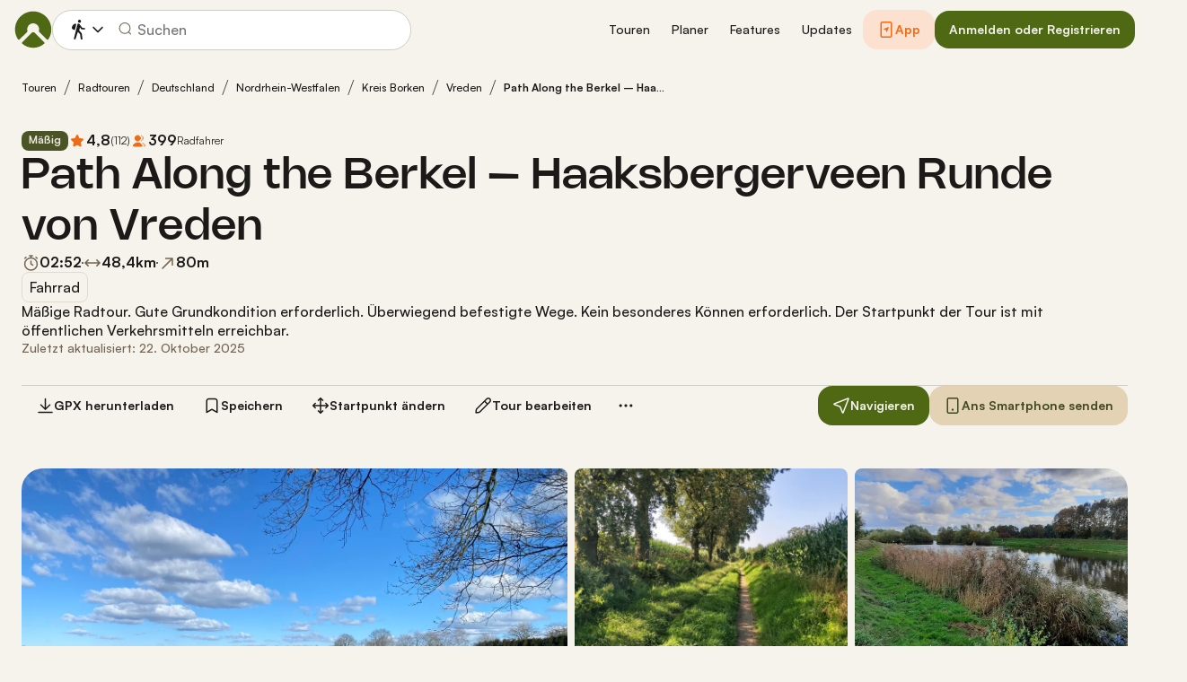

--- FILE ---
content_type: image/svg+xml
request_url: https://www.komoot.com/assets/8927c020c3d97738.svg
body_size: 3645
content:
<svg fill="none" height="44" viewBox="0 0 148 44" width="148" xmlns="http://www.w3.org/2000/svg" xmlns:xlink="http://www.w3.org/1999/xlink"><clipPath id="a"><path d="m0 0h148v44h-148z"/></clipPath><g clip-path="url(#a)"><path clip-rule="evenodd" d="m3.30112 0c-1.82316 0-3.30112 1.37438-3.30112 3.06977v37.86043c0 1.6954 1.47796 3.0698 3.30112 3.0698h141.39788c1.823 0 3.301-1.3744 3.301-3.0698v-37.86043c0-1.69539-1.478-3.06977-3.301-3.06977z" fill="#000" fill-rule="evenodd"/><g fill="#fff"><path clip-rule="evenodd" d="m27.8267 6c.1312 1.71262-.4104 3.4089-1.5098 4.7286-.5264.6548-1.1945 1.1815-1.9541 1.5406-.7595.3592-1.5906.5412-2.4306.5326-.0536-.8236.0556-1.6497.3215-2.431.2658-.78132.683-1.50259 1.2278-2.12258 1.1142-1.26909 2.6657-2.07181 4.3452-2.24822zm3.0637 12.4649c-.5582.9834-.8585 2.092-.8731 3.2227.0014 1.2719.3771 2.5152 1.0804 3.5749.7032 1.0598 1.7028 1.8891 2.8742 2.3845-.4605 1.4961-1.1548 2.91-2.0569 4.1893-1.2116 1.8125-2.4819 3.5831-4.4982 3.6158-.9589.0222-1.6062-.2536-2.2807-.5409-.7036-.2997-1.4367-.612-2.5839-.612-1.2167 0-1.9827.3223-2.7214.6332-.6384.2687-1.2565.5288-2.1275.565-1.9202.0711-3.3877-1.9344-4.6433-3.7298-2.5097-3.6666-4.46392-10.333-1.844-14.869.6048-1.0868 1.4809-1.9985 2.5428-2.6461 1.0618-.6476 2.2734-1.0091 3.5165-1.0493 1.0891-.0224 2.1341.3974 3.0503.7654.7007.2814 1.326.5326 1.8381.5326.4501 0 1.058-.2412 1.7664-.5224 1.116-.4429 2.4814-.9849 3.8729-.8388 1.0664.0334 2.1103.3149 3.0489.8223.9385.5074 1.7458 1.2267 2.3578 2.1006-.9633.5923-1.7611 1.4185-2.3193 2.402z" fill-rule="evenodd"/><path d="m54.3609 29.45h-5.6265l-1.3512 3.9897h-2.3832l5.3294-14.7611h2.476l5.3294 14.7611h-2.4238zm-5.0438-1.8411h4.46l-2.1986-6.4751h-.0616z"/><path d="m69.6444 28.0593c0 3.3444-1.79 5.493-4.4912 5.493-.6843.0358-1.3648-.1218-1.9637-.4548-.5988-.333-1.0918-.8279-1.4225-1.428h-.0511v5.3305h-2.209v-14.3223h2.1383v1.79h.0406c.3458-.5973.8471-1.0896 1.4506-1.4247.6034-.335 1.2863-.5002 1.9762-.4779 2.7313 0 4.5318 2.1591 4.5318 5.4942zm-2.2706 0c0-2.1789-1.126-3.6113-2.844-3.6113-1.6878 0-2.8231 1.4626-2.8231 3.6113 0 2.1684 1.1353 3.6206 2.8231 3.6206 1.718 0 2.844-1.422 2.844-3.6206z"/><path d="m81.4896 28.0593c0 3.3443-1.79 5.493-4.4913 5.493-.6843.0358-1.3648-.1218-1.9636-.4548-.5989-.333-1.0919-.8279-1.4225-1.428h-.0511v5.3305h-2.2091v-14.3223h2.1382v1.79h.0407c.3458-.5973.8471-1.0896 1.4505-1.4247.6035-.335 1.2864-.5002 1.9762-.4779 2.7315 0 4.532 2.1591 4.532 5.4942zm-2.2706 0c0-2.1789-1.126-3.6114-2.8441-3.6114-1.6878 0-2.8231 1.4627-2.8231 3.6114 0 2.1684 1.1353 3.6206 2.8231 3.6206 1.7181 0 2.8441-1.422 2.8441-3.6206z"/><path d="m89.3182 29.3269c.1637 1.4638 1.5857 2.4249 3.5289 2.4249 1.862 0 3.2016-.9611 3.2016-2.281 0-1.1457-.8079-1.8318-2.721-2.3019l-1.913-.4609c-2.7106-.6547-3.9689-1.9223-3.9689-3.9793 0-2.5469 2.2195-4.2962 5.3711-4.2962 3.1192 0 5.2574 1.7493 5.3294 4.2962h-2.23c-.1335-1.4731-1.3512-2.3623-3.1307-2.3623-1.7796 0-2.9973.8997-2.9973 2.2091 0 1.0436.7778 1.6576 2.6804 2.1277l1.6263.3994c3.0286.7162 4.2869 1.9328 4.2869 4.0919 0 2.7616-2.1997 4.4912-5.6985 4.4912-3.2735 0-5.4837-1.689-5.6265-4.3589z"/><path d="m103.149 20.1308v2.5469h2.047v1.7493h-2.047v5.9331c0 .9217.41 1.3512 1.31 1.3512.243-.0043.485-.0213.727-.0512v1.739c-.405.0755-.816.1098-1.227.1021-2.179 0-3.029-.8184-3.029-2.9055v-6.1687h-1.5648v-1.7493h1.5648v-2.5469z"/><path d="m106.381 28.0593c0-3.3861 1.995-5.514 5.104-5.514 3.121 0 5.106 2.1278 5.106 5.514 0 3.3954-1.975 5.5139-5.106 5.5139-3.129 0-5.104-2.1185-5.104-5.5139zm7.959 0c0-2.3228-1.065-3.6938-2.855-3.6938s-2.853 1.3814-2.853 3.6938c0 2.3321 1.063 3.6926 2.853 3.6926s2.855-1.3605 2.855-3.6926z"/><path d="m118.412 22.6777h2.107v1.8318h.051c.143-.5721.478-1.0777.949-1.4318.472-.3541 1.051-.5351 1.64-.5126.254-.0009.508.0267.757.0824v2.0663c-.322-.0982-.657-.1433-.993-.1335-.321-.013-.641.0435-.938.1658s-.564.3075-.782.5427c-.219.2352-.384.515-.485.8201-.1.3051-.133.6283-.097.9474v6.3834h-2.209z"/><path d="m134.101 30.2788c-.297 1.9537-2.2 3.2944-4.634 3.2944-3.131 0-5.074-2.0976-5.074-5.4628 0-3.3757 1.953-5.5651 4.981-5.5651 2.977 0 4.85 2.0454 4.85 5.3085v.7569h-7.601v.1335c-.035.3961.014.7951.145 1.1705s.34.7187.614 1.007.606.5151.974.6652c.369.1502.764.2202 1.162.2056.522.0489 1.046-.072 1.493-.3447.448-.2727.796-.6827.992-1.169zm-7.468-3.212h5.381c.019-.3561-.035-.7125-.159-1.0468s-.317-.6392-.565-.8957c-.247-.2565-.546-.4589-.875-.5947-.33-.1358-.685-.2019-1.041-.1943-.36-.0021-.717.067-1.049.2034-.333.1364-.636.3374-.891.5913-.254.254-.456.5559-.594.8883s-.208.6888-.207 1.0485z"/><path d="m50.9023 14.6604h-4.4239v-7.09262h1.1016v6.07982h3.3223z"/><path d="m52.0155 13.1467c0-.9635.7174-1.5189 1.9909-1.5979l1.4498-.0836v-.462c0-.5653-.3737-.8845-1.0958-.8845-.5897 0-.9983.2165-1.1155.5949h-1.0227c.1079-.91937.9727-1.50907 2.187-1.50907 1.3419 0 2.0988.66804 2.0988 1.79867v3.6572h-1.0169v-.7522h-.0836c-.1697.2698-.4079.4898-.6903.6375-.2825.1476-.5991.2176-.9175.2029-.2247.0234-.4518-.0006-.6666-.0704-.2149-.0697-.4128-.1838-.5809-.3347s-.3027-.3354-.3951-.5415c-.0925-.2062-.1407-.4294-.1416-.6553zm3.4407-.4574v-.4475l-1.3071.0836c-.7371.0493-1.0715.3001-1.0715.772 0 .4817.4179.762.9926.762.1684.0171.3385.0001.5001-.0499.1617-.0501.3117-.1321.441-.2413.1293-.1091.2353-.2432.3118-.3942.0764-.151.1217-.3158.1331-.4847z"/><path d="m57.8963 11.9818c0-1.6913.8695-2.76277 2.2218-2.76277.3345-.01541.6665.06471.9572.231s.528.41188.6842.70807h.079v-2.93978h1.0563v7.44208h-1.0122v-.8457h-.0836c-.1683.2942-.4139.5368-.7102.7014s-.632.245-.9707.2325c-1.3616.0001-2.2218-1.0714-2.2218-2.7668zm1.0912 0c0 1.1353.5352 1.8185 1.4302 1.8185.8903 0 1.4406-.6931 1.4406-1.8138 0-1.1156-.5561-1.8185-1.4406-1.8185-.8893 0-1.4302.6878-1.4302 1.8138z"/><path d="m69.154 13.2152c-.1435.4892-.4544.9123-.8784 1.1954s-.9341.4081-1.4409.3531c-.3526.0093-.7031-.0582-1.027-.1979s-.6136-.3482-.8488-.6111c-.2353-.2629-.4105-.5738-.5136-.9112-.103-.3373-.1314-.6931-.0832-1.0426-.0469-.3505-.018-.707.0848-1.0454s.2771-.6507.5111-.9159c.234-.26515.5223-.47694.8452-.62102.323-.14408.6732-.21708 1.0268-.21407 1.4894 0 2.3879 1.01749 2.3879 2.69829v.3686h-3.7797v.0592c-.0165.1965.0082.3942.0725.5805s.1669.3572.3011.5015c.1342.1444.2971.2591.4783.3369.1811.0777.3765.1167.5736.1145.2527.0304.5087-.0151.7355-.1307.2267-.1155.414-.2959.5379-.5182zm-3.7158-1.725h2.7036c.0133-.1797-.0111-.3601-.0717-.5297-.0606-.1697-.156-.3248-.2801-.4554-.124-.1306-.2741-.2338-.4404-.3029-.1663-.0692-.3453-.1028-.5254-.0986-.1827-.0023-.364.032-.5332.1009-.1693.0688-.323.1709-.4522.3001-.1291.1293-.2311.283-.2999.4523s-.1031.3506-.1007.5333z"/><path d="m70.6364 9.30782h1.0169v.85028h.0789c.1339-.30537.3598-.56138.6461-.73232s.6188-.24829.9512-.22128c.2605-.01958.522.01969.7652.1149s.4618.24392.6398.43511c.1779.1912.3105.41999.388.66939s.0979.5131.0597.7714v3.4651h-1.0564v-3.1998c0-.8602-.3737-1.288-1.155-1.288-.1768-.0082-.3533.0219-.5174.0883-.1641.0663-.312.1674-.4334.2962-.1213.1289-.2134.2824-.2699.4502s-.0761.3457-.0574.5218v3.1313h-1.0563z"/><path d="m79.5818 7.72503c-.0082-.13682.025-.27293.0951-.39071.0701-.11777.1739-.21178.2981-.26986.1241-.05807.2629-.07752.3982-.05584s.261.0835.3608.17745.1691.2157.1989.34948.0188.27343-.0317.40085c-.0505.12743-.1381.23676-.2514.31384s-.2472.11835-.3843.11847c-.0876.00446-.1752-.00883-.2575-.03908-.0824-.03026-.1577-.07685-.2216-.13698-.0639-.06012-.1149-.13254-.1501-.2129-.0351-.08036-.0537-.16701-.0545-.25472zm.1579 1.58279h1.0517v5.35258h-1.0517z"/><path d="m82.496 9.30782h1.0169v.86018h.079c.1272-.28677.335-.53044.598-.70146.263-.17103.57-.26206.8838-.26206.3137 0 .6207.09103.8837.26206.263.17102.4708.41469.5981.70146h.0835c.1495-.30049.3826-.55134.6714-.72229.2887-.17096.6208-.25473.9561-.24121.2346-.01921.4705.01387.6907.09686.2203.08298.4194.21381.5829.38304.1636.16923.2876.3726.363.5956.0755.2229.1005.4598.0733.6936v3.6868h-1.0563v-3.4111c0-.7226-.3447-1.0767-1.0377-1.0767-.1493-.0064-.2984.0182-.4377.0721-.1394.054-.2661.1361-.3721.2414-.1061.1053-.1893.2313-.2443.3702-.055.139-.0807.2878-.0754.4371v3.367h-1.0378v-3.5144c.0067-.1347-.0159-.2692-.0663-.3943-.0503-.1251-.1272-.2378-.2253-.3303s-.2151-.1626-.3429-.2056c-.1278-.0429-.2634-.0577-.3974-.0432-.1549.0026-.3077.0364-.4492.0993-.1416.063-.2689.1539-.3745.2673s-.1872.2469-.2399.3925c-.0528.1457-.0756.3005-.0671.4552v3.2735h-1.0563z"/></g></g></svg>